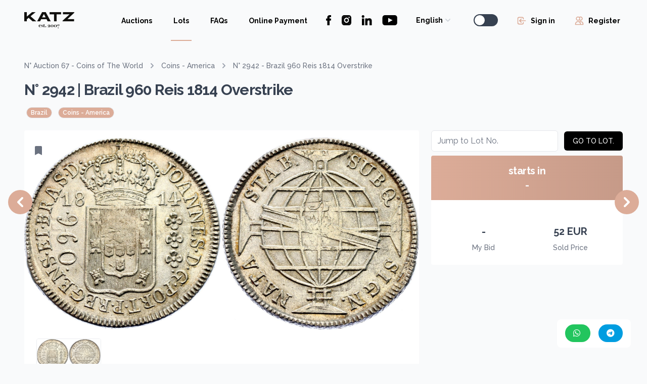

--- FILE ---
content_type: text/html; charset=utf-8
request_url: https://katzauction.com/lot/207442
body_size: 17110
content:
<!DOCTYPE html>
<html lang="en" dir="ltr">

<head>
  <meta charset="utf-8">


  <meta name="viewport" content="width=device-width, initial-scale=1, shrink-to-fit=no">
  <meta name="description"
    content="Coins, banknotes, medals, orders, watches and other collectables! Thousands of interesting items from all over the world every month!">
  <!-- <meta name="facebook-domain-verification" content="anob3c3hviq7fngtzww8hfva37s97j" /> -->

  <title> Brazil 960 Reis 1814 Overstrike  | Katz Auction</title>
<meta property="og:type" content="website" />
<meta property="og:title" content="Brazil 960 Reis 1814 Overstrike | Katz Auction" />
<meta property="og:description"
  content="Coins, banknotes, medals, orders, watches and other collectables! Thousands of interesting items from all over the world every month!" />
<meta property="og:url" content="http://katzauction.com/lot/207442" />
<meta property="og:site_name" content="Katz Auction" />
<meta property="og:image" content=" https://katzauction.b-cdn.net/imgs/67/66p_an1.jpg " />

  <!-- Favicon -->
  <link rel="shortcut icon" href="/static/imgs/katz.ico">

  <!-- CSS -->
  <link rel="stylesheet" type="text/css" href="/static/css/style.css?v=4">
  <link rel="stylesheet" type="text/css" href="/static/css/tailwind.css?v=5">
  <!-- <link rel="stylesheet" type="text/css" href="https://cdnjs.cloudflare.com/ajax/libs/tippy.js/2.5.4/tippy.css" /> -->

<link rel="stylesheet" type="text/css" href="/static/css/keen-slider.min.css">
<link rel="stylesheet" type="text/css" media="screen"
  href="https://cdnjs.cloudflare.com/ajax/libs/fancybox/3.3.4/jquery.fancybox.css" />

  <!-- JS -->
  <script src="https://cdn.jsdelivr.net/npm/@ryangjchandler/alpine-tooltip@0.x.x/dist/cdn.min.js"></script>
  <script src="/static/js/clipboard.js"></script>
  <script defer src="/static/js/alpine.js"></script>
  <script src="/static/js/utils.js?ver=2"></script>

  <!-- Vue.js Test -->
  <!-- <script src="https://cdn.jsdelivr.net/npm/vue@2.7.10/dist/vue.js"></script> -->

  <!-- Axios -->
  <script src="https://cdnjs.cloudflare.com/ajax/libs/axios/1.1.3/axios.js"></script>


<script src="/static/js/luxon.js"></script>
<script src="/static/js/keen-slider.js"></script>
<script src="https://code.jquery.com/jquery-3.6.0.js" integrity="sha256-H+K7U5CnXl1h5ywQfKtSj8PCmoN9aaq30gDh27Xc0jk="
  crossorigin="anonymous"></script>
<script src="https://cdnjs.cloudflare.com/ajax/libs/fancybox/3.3.4/jquery.fancybox.js"></script>

  <!-- Fonts -->
  <link rel="preconnect" href="https://fonts.googleapis.com">
  <link rel="preconnect" href="https://fonts.gstatic.com" crossorigin>
  <link href="https://fonts.googleapis.com/css2?family=Raleway:wght@100;200;300;400;500;600;700;800;900&display=swap"
    rel="stylesheet">


  <link rel="stylesheet" href="https://cdnjs.cloudflare.com/ajax/libs/font-awesome/6.5.2/css/all.min.css"
    integrity="sha512-SnH5WK+bZxgPHs44uWIX+LLJAJ9/2PkPKZ5QiAj6Ta86w+fsb2TkcmfRyVX3pBnMFcV7oQPJkl9QevSCWr3W6A=="
    crossorigin="anonymous" referrerpolicy="no-referrer" />
  <!-- anti click jack
  <style id="antiClickJack">
    body {
      display: none !important;
    }
  </style>
  <script src="/static/js/anti_click_jack.js"></script>
  -->

</head>

<style>
  .main-bg {
    background-color: #f9fafb;
    /* background-image: url('static/images/hero-bg.png'); */
    background-image: url('static/images/pattern.png');
  }
</style>

<div style="position: fixed; bottom: 1rem; right: 1rem; margin: 1rem; z-index: 50;">
  <div class=" bg-white text-black p-4 rounded-lg shadow-md hidden md:block ">

    <a href="https://wa.me/+420704834433"
      class="h-24 w-24 bg-green-500 hover:bg-green-800 text-white font-bold py-2 px-4 rounded-full mr-4 mb-4 md:mb-0">
      <i class="text-white fab fa-whatsapp"></i>
    </a>
    <a href="https://t.me/+420704834433"
      class="h-24 w-24 bg-blue-500 hover:bg-blue-700 text-white font-bold py-2 px-4 rounded-full mb-4 md:mb-0">
      <i class="text-white fab fa-telegram"></i>
    </a>
  </div>
</div>



<body class="main-bg antialiased" x-data :class="{ 'dark': $store.darkMode.on }">
  <div class="dark:bg-night-800 text-gray-700 dark:text-white">
    <div class="w-full mx-auto px-4 sm:px-8 lg:px-12">
      <div class="min-h-screen flex flex-col justify-between">

<section x-data="notices" @notice.window="add($event.detail)">
  <div class="fixed inset-0 z-50 flex flex-col items-center justify-start px-4 py-6 space-y-2 pointer-events-none sm:p-6 sm:items-end sm:justify-end">
    <template x-for="notice of notices" :key="notice.id">
      <div x-show="visible.includes(notice)" x-cloak  
          @click="remove(notice.id)"
          x-transition:enter       = "transform ease-out duration-300 transition"
          x-transition:enter-start = "translate-y-2 opacity-0 sm:translate-y-0 sm:translate-x-2"
          x-transition:enter-end   = "translate-y-0 opacity-100 sm:translate-x-0"
          x-transition:leave       = "transition ease-in duration-50"
          x-transition:leave-start = "opacity-100"
          x-transition:leave-end   = "opacity-0"
          role                     = "notification"
          class="w-full max-w-sm overflow-hidden rounded-lg shadow-lg pointer-events-auto ring-1 ring-black ring-opacity-5"
          :class="{ 'bg-green-100'  : notice.status === 'success', 
                    'bg-yellow-100' : notice.status === 'warning',
                    'bg-red-100'    : notice.status === 'error' }">
        <div class="p-4">
          <div class="flex items-start">
            <div class="flex-shrink-0">
              <svg x-show="notice.status === 'success'" class="w-6 h-6 text-green-500" fill="none" stroke="currentColor"  viewBox="0 0 24 24" xmlns="http://www.w3.org/2000/svg"><path stroke-linecap="round" stroke-linejoin="round" stroke-width="2" d="M9 12l2 2 4-4m6 2a9 9 0 11-18 0 9 9 0 0118 0z"></path></svg>
              <svg x-show="notice.status === 'warning'" class="w-6 h-6 text-yellow-500" fill="none" stroke="currentColor" viewBox="0 0 24 24" xmlns="http://www.w3.org/2000/svg"><path stroke-linecap="round" stroke-linejoin="round" stroke-width="2" d="M12 8v4m0 4h.01M21 12a9 9 0 11-18 0 9 9 0 0118 0z"></path></svg>
              <svg x-show="notice.status === 'error'" class="w-6 h-6 text-red-500" fill="none" stroke="currentColor"      viewBox="0 0 24 24" xmlns="http://www.w3.org/2000/svg"><path stroke-linecap="round" stroke-linejoin="round" stroke-width="2" d="M10 14l2-2m0 0l2-2m-2 2l-2-2m2 2l2 2m7-2a9 9 0 11-18 0 9 9 0 0118 0z"></path></svg>
            </div>
            <div class="ml-3 w-0 flex-1 pt-0.5">
              <p x-show="notice.status === 'success'" class="text-sm font-medium text-gray-900">Success!</p>
              <p x-show="notice.status === 'warning'" class="text-sm font-medium text-gray-900">Warning!</p>
              <p x-show="notice.status === 'error'" class="text-sm font-medium text-gray-900">Error!</p>
              <p x-text="notice.text" class="mt-1 text-sm text-gray-500"></p>
            </div>
            <div class="flex flex-shrink-0 ml-4">
              <button @click="show = false; setTimeout(() => show = true, 1000)" class="inline-flex text-gray-400 rounded-md hover:text-gray-500 focus:outline-none focus:ring-2 focus:ring-offset-2 focus:ring-yellow-500">
                <svg class="w-6 h-6" fill="currentColor" viewBox="0 0 20 20" xmlns="http://www.w3.org/2000/svg"><path fill-rule="evenodd" d="M4.293 4.293a1 1 0 011.414 0L10 8.586l4.293-4.293a1 1 0 111.414 1.414L11.414 10l4.293 4.293a1 1 0 01-1.414 1.414L10 11.414l-4.293 4.293a1 1 0 01-1.414-1.414L8.586 10 4.293 5.707a1 1 0 010-1.414z" clip-rule="evenodd"></path></svg>
              </button>
            </div>
          </div>
        </div>
      
      </div>
    </template>
  </div>
</section>

<script>

  document.addEventListener('alpine:initializing', () => {
    Alpine.data('notices', () => ({

      notices: [],
      visible: [],

      add(notice) {
        if (this.visible.length > 2) {this.visible.shift()}
        notice.id = Date.now()
        this.notices.push(notice)
        this.fire(notice.id)
      },

      fire(id) {
        this.visible.push(this.notices.find((notice) => notice.id == id));
        const timeShown = 2000 * this.visible.length;
        setTimeout(() => {
          this.remove(id);
        }, timeShown);
      },

      remove(id) {
        const notice = this.visible.find((notice) => notice.id == id);
        const index  = this.visible.indexOf(notice);
        this.visible.splice(index, 1);
      }

    }))
  })


</script>

<!-- Main -->
<main x-data="main" class="flex-grow relative">

  <!-- Loader -->
<div x-show="isLoading" x-cloak class="w-full h-full fixed block top-0 left-0 z-30">
  <div class="w-full fixed top-0 left-0 h-2 over-x-hidden relative"
    x-transition:enter="ease-in-out duration-150" 
    x-transition:enter-start="opacity-0" 
    x-transition:enter-end="opacity-100">
    <div class="w-full absolute bg-yellow-300 dark:bg-yellow-300 bg-opacity-100 dark:bg-opacity-100 h-1.5"></div>
    <div class="absolute bg-yellow-700 dark:bg-yellow-500 h-1.5 inc"></div>
    <div class="absolute bg-yellow-700 dark:bg-yellow-500 h-1.5 dec"></div>
  </div>
</div>

<style media="screen">
  .inc{
    animation: increase 2s infinite;
  }

  .dec{
    animation: decrease 2s 0.5s infinite;
  }

  @keyframes increase {
    from { left: -5%; width: 5%; }
    to { left: 130%; width: 100%;}
  }
  @keyframes decrease {
    from { left: -80%; width: 80%; }
    to { left: 110%; width: 10%;}
  }
</style>
  <!-- Navbar -->



<nav x-data="{ open: false }" class="bg-transparent">

  <!-- Desktop -->
  <div class="flex justify-between h-20">

    <!-- logo -->
    <div class="flex-shrink-0 flex items-center">
      <a href="/">
        <img x-show="!$store.darkMode.on" x-cloak class="block w-auto h-8"
          src="/static/imgs/logo_dark.png" alt="Katz Auction">
        <img x-show="$store.darkMode.on" x-cloak class="block w-auto h-8"
          src="/static/imgs/logo_light.png" alt="Katz Auction Dark Mode">
      </a>
    </div>

    <!-- Items -->
    <div class="hidden space-x-3 lg:flex ml-6">
      <div class="-my-px flex space-x-8">



        <a href="/auctions"
          class="border-transparent text-gray-500 dark:text-gray-300 hover:border-gray-300 hover:text-gray-700
inline-flex items-center px-1 pt-1 border-b-2 text-sm font-bold text-black dark:text-white">
          <button type="button"
            class="inline-flex items-center text-sm font-bold text-black dark:text-white border border-transparent focus:outline-none">Auctions
          </button>
        </a>

        <!--
        <a href="/archive"
          class="border-transparent text-gray-500 dark:text-gray-300 hover:border-gray-300 hover:text-gray-700
inline-flex items-center px-1 pt-1 border-b-2 text-sm font-bold text-black dark:text-white">
          <button type="button"
            class="inline-flex items-center text-sm font-bold text-black dark:text-white border border-transparent focus:outline-none">Archive
          </button>
        </a>
        -->

        <a href="/lots"
          class="border-yellow-500 text-gray-700 dark:text-white inline-flex items-center px-1 pt-1 border-b-2
text-sm font-bold text-black dark:text-white">
          <button type="button"
            class="inline-flex items-center text-sm font-bold text-black dark:text-white border border-transparent focus:outline-none">Lots
          </button>
        </a>

        <a href="/faq"
          class="border-transparent text-gray-500 dark:text-gray-300 hover:border-gray-300 hover:text-gray-700
inline-flex items-center px-1 pt-1 border-b-2 text-sm font-bold text-black dark:text-white">
          <button type="button"
            class="inline-flex items-center text-sm font-bold text-black dark:text-white border border-transparent focus:outline-none">FAQs
          </button>
        </a>

        <a href="/payment"
          class="border-transparent text-gray-500 dark:text-gray-300 hover:border-gray-300 hover:text-gray-700
inline-flex items-center px-1 pt-1 border-b-2 text-sm font-bold text-black dark:text-white">
          <button type="button"
            class="inline-flex items-center text-sm font-bold text-black dark:text-white border border-transparent focus:outline-none">Online Payment
          </button>
        </a>

        <!-- <a href="/payment_crypto"
          class="border-transparent text-gray-500 dark:text-gray-300 hover:border-gray-300 hover:text-gray-700
inline-flex items-center px-1 pt-1 border-b-2 text-sm font-bold text-black dark:text-white">
          <button type="button"
            class="inline-flex items-center text-sm font-bold text-black dark:text-white border border-transparent focus:outline-none">Crypto Payment 
          </button>
        </a> -->

        <div class="inline-flex items-center">
          <div class="items-center space-x-5 hidden xl:flex">
            <!-- facebook -->
            <a href="https://www.facebook.com/katzauction/"
              class="text-black hover:text-primary transition dark:text-white dark:hover:text-primary">
              <svg class="fill-current" width="11" height="20" viewBox="0 0 11 20" xmlns="http://www.w3.org/2000/svg">
                <path
                  d="M0.322581 10.652H2.5149V19.6774C2.5149 19.8556 2.65929 20 2.83748 20H6.55464C6.73284 20 6.87722 19.8556 6.87722 19.6774V10.6945H9.39748C9.56135 10.6945 9.69922 10.5715 9.71793 10.4088L10.1007 7.08606C10.1112 6.99465 10.0823 6.9031 10.0211 6.83452C9.95987 6.76587 9.87226 6.72658 9.78032 6.72658H6.87735V4.64374C6.87735 4.01587 7.21542 3.69748 7.88226 3.69748C7.97729 3.69748 9.78032 3.69748 9.78032 3.69748C9.95852 3.69748 10.1029 3.55303 10.1029 3.3749V0.324968C10.1029 0.146774 9.95852 0.0023871 9.78032 0.0023871H7.16452C7.14606 0.00148387 7.1051 0 7.04471 0C6.59084 0 5.01322 0.0890967 3.76703 1.23555C2.38626 2.506 2.57819 4.02716 2.62406 4.2909V6.72652H0.322581C0.144387 6.72652 0 6.8709 0 7.0491V10.3294C0 10.5075 0.144387 10.652 0.322581 10.652Z">
                </path>
              </svg>
            </a>

            <!-- instagram -->
            <a href="https://www.instagram.com/katzauction/?hl=en"
              class="text-black hover:text-primary transition dark:text-white dark:hover:text-primary">
              <svg class="fill-current" width="19" height="20" viewBox="0 0 19 20" xmlns="http://www.w3.org/2000/svg">
                <path fill-rule="evenodd" clip-rule="evenodd"
                  d="M18.9587 14.9549C18.9587 17.737 16.825 20 14.2019 20H4.85839C2.23524 20 0.101562 17.737 0.101562 14.9549V5.04512C0.101562 2.26299 2.23524 0 4.85839 0H14.2019C16.825 0 18.9587 2.26299 18.9587 5.04512V14.9549ZM4.85839 2.17635H14.2019C15.6932 2.17635 16.9067 3.46339 16.9067 5.04512V14.9549C16.9067 16.5366 15.6932 17.8236 14.2019 17.8236H4.85839C3.36705 17.8236 2.15355 16.5366 2.15355 14.9549V5.04512C2.15355 3.46339 3.36705 2.17635 4.85839 2.17635Z">
                </path>
                <path fill-rule="evenodd" clip-rule="evenodd"
                  d="M14.2019 2.17635H4.85839C3.36705 2.17635 2.15355 3.46339 2.15355 5.04512V14.9549C2.15355 16.5366 3.36705 17.8236 4.85839 17.8236H14.2019C15.6932 17.8236 16.9067 16.5366 16.9067 14.9549V5.04512C16.9067 3.46339 15.6932 2.17635 14.2019 2.17635ZM4.67337 9.99967C4.67337 12.8402 6.85221 15.1511 9.52982 15.1511C12.2081 15.1511 14.3869 12.8402 14.3869 9.99967C14.3869 7.15978 12.2081 4.84888 9.52982 4.84888C6.85221 4.84888 4.67337 7.15978 4.67337 9.99967ZM13.3937 4.6953C13.3937 5.36737 13.9092 5.91409 14.5428 5.91409C15.1765 5.91409 15.692 5.36737 15.692 4.6953C15.692 4.02323 15.1765 3.47652 14.5428 3.47652C13.9092 3.47652 13.3937 4.02323 13.3937 4.6953Z">
                </path>
                <path
                  d="M9.52982 7.02589C7.98403 7.02589 6.72536 8.36019 6.72536 9.99967C6.72536 11.6398 7.98403 12.9748 9.52982 12.9748C11.0762 12.9748 12.3343 11.6398 12.3343 9.99967C12.3343 8.36019 11.0762 7.02589 9.52982 7.02589Z">
                </path>
              </svg>
            </a>


            <!-- linkedin -->

            <a href="https://www.linkedin.com/company/katzauction/"
              class="text-black hover:text-primary transition dark:text-white dark:hover:text-primary">
              <svg class="fill-current" width="21" height="20" viewBox="0 0 21 20" xmlns="http://www.w3.org/2000/svg">
                <path
                  d="M5.23002 6.42627H1.20611C1.02752 6.42627 0.882812 6.57104 0.882812 6.74956V19.6767C0.882812 19.8553 1.02752 20 1.20611 20H5.23002C5.40861 20 5.55332 19.8553 5.55332 19.6767V6.74956C5.55332 6.57104 5.40861 6.42627 5.23002 6.42627Z">
                </path>
                <path
                  d="M3.22169 0C1.75755 0 0.566406 1.18985 0.566406 2.65237C0.566406 4.11554 1.75755 5.30584 3.22169 5.30584C4.68466 5.30584 5.87484 4.11547 5.87484 2.65237C5.8749 1.18985 4.68466 0 3.22169 0Z">
                </path>
                <path
                  d="M15.4654 6.10449C13.8492 6.10449 12.6545 6.79925 11.9299 7.58867V6.74908C11.9299 6.57055 11.7852 6.42578 11.6066 6.42578H7.75298C7.57439 6.42578 7.42969 6.57055 7.42969 6.74908V19.6762C7.42969 19.8548 7.57439 19.9995 7.75298 19.9995H11.7681C11.9467 19.9995 12.0914 19.8548 12.0914 19.6762V13.2803C12.0914 11.125 12.6768 10.2853 14.1792 10.2853C15.8155 10.2853 15.9455 11.6314 15.9455 13.3912V19.6763C15.9455 19.8549 16.0902 19.9996 16.2688 19.9996H20.2854C20.464 19.9996 20.6087 19.8549 20.6087 19.6763V12.5855C20.6087 9.38069 19.9976 6.10449 15.4654 6.10449Z">
                </path>
              </svg>
            </a>


            <!-- youtube -->
            <a href="https://www.youtube.com/channel/UC0yrdDtSTj63KL7Vlg6v0kQ"
              class="text-black hover:text-primary transition dark:text-white dark:hover:text-primary">
              <svg class="fill-current" width="30" height="20" viewBox="0 0 30 20" xmlns="http://www.w3.org/2000/svg">
                <path
                  d="M24.8361 0H5.54121H5.54153C4.23223 0 2.97678 0.514944 2.05122 1.43198C1.12534 2.34873 0.605469 3.59222 0.605469 4.88905V15.1113V15.111C0.605469 16.4078 1.12536 17.6513 2.05122 18.568C2.97678 19.4851 4.23223 20 5.54153 20H24.8364H24.8361C26.1454 20 27.4008 19.4851 28.3264 18.568C29.2523 17.6513 29.7721 16.4078 29.7721 15.111V4.88874V4.88905C29.7721 3.59222 29.2522 2.34873 28.3264 1.43198C27.4008 0.51492 26.1454 0 24.8361 0ZM16.4226 12.2222L12.0478 14.4444V5.55555L20.7978 10L16.4226 12.2222Z">
                </path>
              </svg>
            </a>
          </div>
        </div>

        <!-- Languages -->
        <div class="inline-flex items-center px-1">
          <div class="sm:flex sm:items-center">
            <div @click.away="open_language = false"
              class="relative border-transparent text-gray-500 dark:text-white hover:text-gray-700"
              x-data="{ open_language: false }">
              <button @click="open_language = !open_language"
                class="inline-flex items-center text-sm font-bold text-black dark:text-white border border-transparent focus:outline-none"
                aria-haspopup="true" x-bind:aria-expanded="open_language">
                <span class="inline-block relative">English</span>
                <svg class="w-5 h-5 text-gray-300" fill="currentColor" viewBox="0 0 20 20"
                  xmlns="http://www.w3.org/2000/svg">
                  <path fill-rule="evenodd"
                    d="M5.293 7.293a1 1 0 011.414 0L10 10.586l3.293-3.293a1 1 0 111.414 1.414l-4 4a1 1 0 01-1.414 0l-4-4a1 1 0 010-1.414z"
                    clip-rule="evenodd"></path>
                </svg>
              </button>
              <div x-show="open_language" x-cloak x-transition
                class="absolute right-0 z-20 w-48 py-1 mt-2 origin-top-right bg-white dark:bg-night-800 border border-gray-900 dark:border-night-700 rounded-md shadow-lg ring-1 ring-black ring-opacity-5"
                role="menu" aria-orientation="vertical" aria-labelledby="user-menu" style="display: none;">
                <a href="/change_language/en"
                  class="block px-4 py-2 text-sm hover:bg-gray-100 dark:hover:bg-night-900" role="menuitem">English</a>
                <a href="/change_language/de"
                  class="block px-4 py-2 text-sm hover:bg-gray-100 dark:hover:bg-night-900" role="menuitem">Deutsch</a>
                <a href="/change_language/cs"
                  class="block px-4 py-2 text-sm hover:bg-gray-100 dark:hover:bg-night-900" role="menuitem">Čeština</a>
                <a href="/change_language/ru"
                  class="block px-4 py-2 text-sm hover:bg-gray-100 dark:hover:bg-night-900" role="menuitem">Русский</a>
              </div>
            </div>
          </div>
        </div>


        <!-- Dark Mode -->
        <div class="inline-flex items-center px-1">
          <button type="button" role="switch"
            class="relative inline-flex flex-shrink-0 h-6 w-12 border-2 border-transparent rounded-full cursor-pointer transition-colors ease-in-out duration-200 focus:outline-none focus:ring-2 focus:ring-offset-2 focus:ring-gray-800 dark:focus:ring-gray-200"
            @click="$store.darkMode.toggle()"
            :class="{ 'bg-gray-300': $store.darkMode.on, 'bg-gray-700': !$store.darkMode.on }" aria-checked="false"
            :aria-checked="$store.darkMode.on.toString()" x-state:on="Enabled" x-state:off="Not Enabled">

            <span
              class="pointer-events-none relative inline-block h-5 w-5 rounded-full bg-white shadow transform ring-0 transition ease-in-out duration-200 translate-x-0"
              :class="{ 'translate-x-6': $store.darkMode.on, 'translate-x-0': !$store.darkMode.on }"
              x-state:on="Enabled" x-state:off="Not Enabled">

              <span aria-hidden="true" class="absolute inset-0 h-full w-full flex items-center justify-center transition-opacity opacity-100  text-yellow-400 ease-in duration-200
                
                "
                :class="{ 'opacity-0 ease-out duration-100': $store.darkMode.on, 'opacity-100 ease-in duration-200': !$store.darkMode.on }"
                x-state:on="Enabled" x-state:off="Not Enabled">
                <svg class="w-30 h-30 text-yellow-400" fill="currentColor" viewBox="0 0 20 20"
                  xmlns="http://www.w3.org/2000/svg">
                  <path d="M17.293 13.293A8 8 0 016.707 2.707a8.001 8.001 0 1010.586 10.586z"></path>
                </svg>
              </span>

              <span aria-hidden="true"
                class="absolute inset-0 h-full w-full flex items-center justify-center transition-opacity opacity-0 ease-out duration-100"
                :class="{ 'opacity-100 ease-in duration-200': $store.darkMode.on, 'opacity-0 ease-out duration-100': !$store.darkMode.on }"
                x-state:on="Enabled" x-state:off="Not Enabled">
                <svg class="w-30 h-30 text-gray-500" fill="currentColor" viewBox="0 0 20 20"
                  xmlns="http://www.w3.org/2000/svg">
                  <path fill-rule="evenodd"
                    d="M10 2a1 1 0 011 1v1a1 1 0 11-2 0V3a1 1 0 011-1zm4 8a4 4 0 11-8 0 4 4 0 018 0zm-.464 4.95l.707.707a1 1 0 001.414-1.414l-.707-.707a1 1 0 00-1.414 1.414zm2.12-10.607a1 1 0 010 1.414l-.706.707a1 1 0 11-1.414-1.414l.707-.707a1 1 0 011.414 0zM17 11a1 1 0 100-2h-1a1 1 0 100 2h1zm-7 4a1 1 0 011 1v1a1 1 0 11-2 0v-1a1 1 0 011-1zM5.05 6.464A1 1 0 106.465 5.05l-.708-.707a1 1 0 00-1.414 1.414l.707.707zm1.414 8.486l-.707.707a1 1 0 01-1.414-1.414l.707-.707a1 1 0 011.414 1.414zM4 11a1 1 0 100-2H3a1 1 0 000 2h1z"
                    clip-rule="evenodd"></path>
                </svg>
              </span>
            </span>
          </button>
        </div>




        <!-- Sign In -->
        <a href="/signin"
          class="border-transparent text-gray-500 dark:text-gray-300 hover:border-gray-300 hover:text-gray-700
inline-flex items-center px-1 pt-1 border-b-2 text-sm font-bold text-black dark:text-white">
          <button type="button"
            class="inline-flex items-center text-sm font-bold text-black dark:text-white border border-transparent focus:outline-none">
            <svg class="w-5 h-5 mr-2 -ml-1 text-yellow-500" xmlns="http://www.w3.org/2000/svg" class="h-6 w-6"
              fill="none" viewBox="0 0 24 24" stroke="currentColor">
              <path stroke-linecap="round" stroke-linejoin="round" stroke-width="2"
                d="M11 16l-4-4m0 0l4-4m-4 4h14m-5 4v1a3 3 0 01-3 3H6a3 3 0 01-3-3V7a3 3 0 013-3h7a3 3 0 013 3v1" />
            </svg>
            Sign in
          </button>
        </a>

        <!-- Sign Up -->
        <a href="/sign_up"
          class="border-transparent text-gray-500 dark:text-gray-300 hover:border-gray-300 hover:text-gray-700
inline-flex items-center px-1 pt-1 border-b-2 text-sm font-bold text-black dark:text-white">
          <button type="button"
            class="inline-flex items-center text-sm font-bold text-black dark:text-white border border-transparent focus:outline-none">
            <svg class="w-5 h-5 mr-2 -ml-1 text-yellow-500" fill="none" stroke="currentColor" viewBox="0 0 24 24"
              xmlns="http://www.w3.org/2000/svg">
              <path stroke-linecap="round" stroke-linejoin="round" stroke-width="2"
                d="M12 4.354a4 4 0 110 5.292M15 21H3v-1a6 6 0 0112 0v1zm0 0h6v-1a6 6 0 00-9-5.197M13 7a4 4 0 11-8 0 4 4 0 018 0z">
              </path>
            </svg>
            Register
          </button>
        </a>


      </div>
    </div>

    <!-- Mobile Button -->
    <div class="flex items-center -mr-2 lg:hidden">
      <button @click="open = !open"
        class="inline-flex items-center justify-center p-2 text-gray-300 bg-white dark:bg-night-900 hover:text-gray-500 hover:bg-gray-100 rounded-md focus:outline-none focus:ring-2 focus:ring-offset-2 focus:ring-yellow-500"
        x-bind:aria-expanded="open" aria-expanded="true">
        <svg x-state:on="Menu open" x-state:off="Menu closed" :class="{ 'hidden': open, 'block': !open }"
          class="hidden w-6 h-6" xmlns="http://www.w3.org/2000/svg" fill="none" viewbox="0 0 24 24"
          stroke="currentColor" aria-hidden="true">
          <path stroke-linecap="round" stroke-linejoin="round" stroke-width="2" d="M4 6h16M4 12h16M4 18h16"></path>
        </svg>
        <svg x-state:on="Menu open" x-state:off="Menu closed" :class="{ 'hidden': !open, 'block': open }"
          class="block w-6 h-6" xmlns="http://www.w3.org/2000/svg" fill="none" viewbox="0 0 24 24" stroke="currentColor"
          aria-hidden="true">
          <path stroke-linecap="round" stroke-linejoin="round" stroke-width="2" d="M6 18L18 6M6 6l12 12"></path>
        </svg>
      </button>
    </div>

  </div>

  <!-- Mobile -->
  <div x-description="Mobile menu, toggle classes based on menu state." x-state:on="Open" x-state:off="closed"
    :class="{ 'block shadow rounded': open, 'hidden': !open }" class="bg-white dark:bg-night-800 block lg:hidden">

    <!-- Items -->
    <div class="pt-2 pb-3 space-y-1">




      <a href="/auctions"
        class="border-transparent text-gray-500 dark:text-gray-300 hover:bg-gray-100 dark:hover:bg-night-900
hover:border-gray-300 dark:hover:border-night-700 block pl-3 pr-4 py-2 border-l-4 text-base
font-bold text-black dark:text-white">
        <button type="button"
          class="inline-flex items-center text-sm font-bold text-black dark:text-white border border-transparent focus:outline-none">Auctions</button>
      </a>


      <a href="/lots"
        class="bg-gray-100 dark:bg-night-900 border-yellow-500 text-gray-700 dark:text-white block pl-3 pr-4
py-2 border-l-4 text-base font-bold text-black dark:text-white">
        <button type="button"
          class="inline-flex items-center text-sm font-bold text-black dark:text-white border border-transparent focus:outline-none">Lots</button>
      </a>

      <a href="/faq"
        class="border-transparent text-gray-500 dark:text-gray-300 hover:bg-gray-100 dark:hover:bg-night-900
hover:border-gray-300 dark:hover:border-night-700 block pl-3 pr-4 py-2 border-l-4 text-base
font-bold text-black dark:text-white">
        <button type="button"
          class="inline-flex items-center text-sm font-bold text-black dark:text-white border border-transparent focus:outline-none">FAQs</button>
      </a>

    </div>

    <!-- Profile -->
    <div class="pt-4 pb-3 border-t border-gray-900">
      <!-- Sign In -->
      <a href="/signin" class="border-transparent text-gray-500 dark:text-gray-300 hover:bg-gray-100 dark:hover:bg-night-900
hover:border-gray-300 dark:hover:border-night-700 block pl-3 pr-4 py-2 border-l-4 text-base
font-bold text-black dark:text-white">
        <button type="button"
          class="inline-flex items-center text-sm font-bold text-black dark:text-white border border-transparent focus:outline-none">
          <svg class="w-5 h-5 mr-2 -ml-1 text-yellow-500" xmlns="http://www.w3.org/2000/svg" class="h-6 w-6"
            fill="none" viewBox="0 0 24 24" stroke="currentColor">
            <path stroke-linecap="round" stroke-linejoin="round" stroke-width="2"
              d="M11 16l-4-4m0 0l4-4m-4 4h14m-5 4v1a3 3 0 01-3 3H6a3 3 0 01-3-3V7a3 3 0 013-3h7a3 3 0 013 3v1" />
          </svg>
          Sign in
        </button>
      </a>

      <!-- Sign Up -->
      <a href="/sign_up" class="border-transparent text-gray-500 dark:text-gray-300 hover:bg-gray-100 dark:hover:bg-night-900
hover:border-gray-300 dark:hover:border-night-700 block pl-3 pr-4 py-2 border-l-4 text-base
font-bold text-black dark:text-white">
        <button type="button"
          class="inline-flex items-center text-sm font-bold text-black dark:text-white border border-transparent focus:outline-none">
          <svg class="w-5 h-5 mr-2 -ml-1 text-yellow-500" fill="none" stroke="currentColor" viewBox="0 0 24 24"
            xmlns="http://www.w3.org/2000/svg">
            <path stroke-linecap="round" stroke-linejoin="round" stroke-width="2"
              d="M12 4.354a4 4 0 110 5.292M15 21H3v-1a6 6 0 0112 0v1zm0 0h6v-1a6 6 0 00-9-5.197M13 7a4 4 0 11-8 0 4 4 0 018 0z">
            </path>
          </svg>
          Register
        </button>
      </a>
    </div>

    <!-- Languages & Links -->
    <div class="py-4 border-t border-gray-900">
      <div class="flex justify-center">
        <div @click.away="open_language = false"
          class="relative border-transparent text-gray-500 dark:text-white hover:text-gray-700"
          x-data="{ open_language: false }">
          <button @click="open_language = !open_language"
            class="inline-flex items-center text-sm font-bold text-black dark:text-white border border-transparent focus:outline-none"
            aria-haspopup="true" x-bind:aria-expanded="open_language">
            <span class="inline-block relative">English</span>
            <svg class="w-5 h-5 text-gray-300" fill="currentColor" viewBox="0 0 20 20"
              xmlns="http://www.w3.org/2000/svg">
              <path fill-rule="evenodd"
                d="M5.293 7.293a1 1 0 011.414 0L10 10.586l3.293-3.293a1 1 0 111.414 1.414l-4 4a1 1 0 01-1.414 0l-4-4a1 1 0 010-1.414z"
                clip-rule="evenodd"></path>
            </svg>
          </button>
          <div x-show="open_language" x-cloak x-transition
            class="absolute left-0 z-20 w-48 py-1 mt-2 origin-center bg-white dark:bg-night-800 border border-gray-900 dark:border-night-700 rounded-md shadow-lg ring-1 ring-black ring-opacity-5"
            role="menu" aria-orientation="vertical" aria-labelledby="user-menu" style="display: none;">
            <a href="/change_language/en"
              class="block px-4 py-2 text-sm hover:bg-gray-100 dark:hover:bg-night-900" role="menuitem">English</a>
            <a href="/change_language/de"
              class="block px-4 py-2 text-sm hover:bg-gray-100 dark:hover:bg-night-900" role="menuitem">Deutsch</a>
            <a href="/change_language/cs"
              class="block px-4 py-2 text-sm hover:bg-gray-100 dark:hover:bg-night-900" role="menuitem">Čeština</a>
            <a href="/change_language/ru"
              class="block px-4 py-2 text-sm hover:bg-gray-100 dark:hover:bg-night-900" role="menuitem">Русский</a>
          </div>
        </div>
      </div>
    </div>

    <!-- Dark Mode -->
    <div class="py-4 border-t border-gray-900">
      <div class="flex justify-center">
        <button type="button" role="switch"
          class="relative inline-flex flex-shrink-0 h-6 w-12 border-2 border-transparent rounded-full cursor-pointer transition-colors ease-in-out duration-200 focus:outline-none focus:ring-2 focus:ring-offset-2 focus:ring-gray-800 dark:focus:ring-gray-200"
          @click="$store.darkMode.toggle()"
          :class="{ 'bg-gray-300': $store.darkMode.on, 'bg-gray-700': !$store.darkMode.on }" aria-checked="false"
          :aria-checked="$store.darkMode.on.toString()" x-state:on="Enabled" x-state:off="Not Enabled">
          <span class="sr-only">Dark or Light Mode</span>
          <span
            class="pointer-events-none relative inline-block h-5 w-5 rounded-full bg-white shadow transform ring-0 transition ease-in-out duration-200 translate-x-0"
            :class="{ 'translate-x-6': $store.darkMode.on, 'translate-x-0': !$store.darkMode.on }" x-state:on="Enabled"
            x-state:off="Not Enabled">
            <span aria-hidden="true"
              class="absolute inset-0 h-full w-full flex items-center justify-center transition-opacity opacity-100 ease-in duration-200"
              :class="{ 'opacity-0 ease-out duration-100': $store.darkMode.on, 'opacity-100 ease-in duration-200': !$store.darkMode.on }"
              x-state:on="Enabled" x-state:off="Not Enabled">
              <svg class="w-4 h-4 text-gray-500" fill="currentColor" viewBox="0 0 20 20"
                xmlns="http://www.w3.org/2000/svg">
                <path d="M17.293 13.293A8 8 0 016.707 2.707a8.001 8.001 0 1010.586 10.586z"></path>
              </svg>
            </span>
            <span aria-hidden="true"
              class="absolute inset-0 h-full w-full flex items-center justify-center transition-opacity opacity-0 ease-out duration-100"
              :class="{ 'opacity-100 ease-in duration-200': $store.darkMode.on, 'opacity-0 ease-out duration-100': !$store.darkMode.on }"
              x-state:on="Enabled" x-state:off="Not Enabled">
              <svg class="w-4 h-4 text-gray-500" fill="currentColor" viewBox="0 0 20 20"
                xmlns="http://www.w3.org/2000/svg">
                <path fill-rule="evenodd"
                  d="M10 2a1 1 0 011 1v1a1 1 0 11-2 0V3a1 1 0 011-1zm4 8a4 4 0 11-8 0 4 4 0 018 0zm-.464 4.95l.707.707a1 1 0 001.414-1.414l-.707-.707a1 1 0 00-1.414 1.414zm2.12-10.607a1 1 0 010 1.414l-.706.707a1 1 0 11-1.414-1.414l.707-.707a1 1 0 011.414 0zM17 11a1 1 0 100-2h-1a1 1 0 100 2h1zm-7 4a1 1 0 011 1v1a1 1 0 11-2 0v-1a1 1 0 011-1zM5.05 6.464A1 1 0 106.465 5.05l-.708-.707a1 1 0 00-1.414 1.414l.707.707zm1.414 8.486l-.707.707a1 1 0 01-1.414-1.414l.707-.707a1 1 0 011.414 1.414zM4 11a1 1 0 100-2H3a1 1 0 000 2h1z"
                  clip-rule="evenodd"></path>
              </svg>
            </span>
          </span>
        </button>
      </div>
    </div>

  </div>

</nav>
  <!-- Content -->
  <section class="py-10 mx-auto">

    <!-- Banner -->

    <!-- Breadcrumbs -->
    <nav class="flex mb-5" aria-label="Breadcrumb">
      <ol class="flex items-center">
        <li class="mr-2">
          <div class="flex items-center">
            <a href="/lots?auction_id=67"
              class="line-clamp-1 text-sm font-medium text-gray-500 dark:text-gray-300 hover:text-yellow-500 dark:hover:text-yellow-500 transition ease-in-out duration-300"
              aria-current="page">N° Auction 67 - Coins of The World</a>
          </div>
        </li>
        <li class="mr-2">
          <div class="flex items-center">
            <svg class="flex-shrink-0 h-5 w-5 text-gray-400" xmlns="http://www.w3.org/2000/svg" viewBox="0 0 20 20"
              fill="currentColor" aria-hidden="true">
              <path fill-rule="evenodd"
                d="M7.293 14.707a1 1 0 010-1.414L10.586 10 7.293 6.707a1 1 0 011.414-1.414l4 4a1 1 0 010 1.414l-4 4a1 1 0 01-1.414 0z"
                clip-rule="evenodd" />
            </svg>
            <a href="/lots?auction_id=67&to_page=1&categories=34"
              class="line-clamp-1 ml-2 text-sm font-medium text-gray-500 dark:text-gray-300 hover:text-yellow-500 dark:hover:text-yellow-500 transition ease-in-out duration-300"
              aria-current="page">Coins - America</a>
          </div>
        </li>
        <li class="mr-2">
          <div class="flex items-center">
            <svg class="flex-shrink-0 h-5 w-5 text-gray-400" xmlns="http://www.w3.org/2000/svg" viewBox="0 0 20 20"
              fill="currentColor" aria-hidden="true">
              <path fill-rule="evenodd"
                d="M7.293 14.707a1 1 0 010-1.414L10.586 10 7.293 6.707a1 1 0 011.414-1.414l4 4a1 1 0 010 1.414l-4 4a1 1 0 01-1.414 0z"
                clip-rule="evenodd" />
            </svg>
            <a href="/lot/207442"
              class="line-clamp-1 ml-2 text-sm font-medium text-gray-500 dark:text-gray-300 hover:text-yellow-500 dark:hover:text-yellow-500 transition ease-in-out duration-300"
              aria-current="page">N° 2942 - Brazil 960 Reis 1814 Overstrike</a>
          </div>
        </li>
      </ol>
    </nav>

    <!-- Title -->
    <div x-show="object.title" x-cloak class="space-y-3 mb-5">
      <div class="flex items-center space-x-1">
        <h1 x-text="'N° '+ object.lot_number + ' | ' + object.title"
          class="text-2xl sm:text-3xl tracking-tight font-bold"></h1>

        <div class="flex-1">
          <svg x-show="object.certified" xmlns="http://www.w3.org/2000/svg" class="h-5 w-5 text-yellow-500"
            fill="none" viewBox="0 0 24 24" stroke="currentColor" stroke-width="2">
            <path stroke-linecap="round" stroke-linejoin="round"
              d="M9 12l2 2 4-4M7.835 4.697a3.42 3.42 0 001.946-.806 3.42 3.42 0 014.438 0 3.42 3.42 0 001.946.806 3.42 3.42 0 013.138 3.138 3.42 3.42 0 00.806 1.946 3.42 3.42 0 010 4.438 3.42 3.42 0 00-.806 1.946 3.42 3.42 0 01-3.138 3.138 3.42 3.42 0 00-1.946.806 3.42 3.42 0 01-4.438 0 3.42 3.42 0 00-1.946-.806 3.42 3.42 0 01-3.138-3.138 3.42 3.42 0 00-.806-1.946 3.42 3.42 0 010-4.438 3.42 3.42 0 00.806-1.946 3.42 3.42 0 013.138-3.138z" />
          </svg>
        </div>
      </div>
      <div>
        <a href="/lots?auction_id=67&to_page=1&country=BR"
          x-text="object.country"
          class="inline-flex px-2 m-1 text-xs font-semibold border text-white bg-yellow-100 leading-5 rounded-full"></a>
        <a href="/lots?auction_id=67&to_page=1&categories=34"
          x-text="object.category"
          class="inline-flex px-2 m-1 text-xs font-semibold border text-white bg-yellow-100 leading-5 rounded-full"></a>
      </div>
    </div>

    <!-- Content -->
    <div class="grid grid-cols-12 gap-6">

      <!-- Left -->
      <div class="col-span-12 lg:col-span-6 xl:col-span-8">
        <div class="w-full bg-white dark:bg-night-900 rounded overflow-hidden space-y-6">

          <!-- Slider -->
          <div class="bg-white py-3">
            <div class="h-full keen-slider-wrapper">

              <!-- Images -->
              <div class="keen-slider flex overflow-hidden relative select-none">

                <!-- Images -->
                <template x-if="object.images?.length">
                  <template x-for="file in object.images" :key="file.file_key">
                    <div
                      class="keen-slider__slide relative h-96 md:min-h-full w-full overflow-hidden flex items-center justify-center">
                      <div class="h-full cursor-pointer" :href="file.file_path" :data-fancybox="object.id"
                        :data-caption="object.lot_number +' - '+ object.title">
                        <img class="h-full object-contain" :src="file.file_path"
                          :alt="object.lot_number +' - '+ object.title" />
                      </div>
                    </div>
                  </template>
                </template>

                <!-- Video -->
                <template x-if="object.video">
                  <div
                    class="keen-slider__slide relative h-96 md:min-h-full w-full overflow-hidden flex items-center justify-center">
                    <iframe width="100%" height="100%" :src="object.video" frameborder="0"
                      allow="accelerometer; autoplay; clipboard-write; encrypted-media; gyroscope; picture-in-picture"
                      allowfullscreen></iframe>
                  </div>
                </template>

                <!-- Placeholder -->
                <template x-if="!object.images?.length && !object.video">
                  <div
                    class="keen-slider__slide relative h-96 md:min-h-full w-full overflow-hidden flex items-center justify-center">
                    <img class="keen-slider__image w-full h-full object-center object-cover overflow-hidden"
                      src="/static/imgs/no_img.png">
                  </div>
                </template>

                <!-- Favorite Button -->
                <div type="button" class="p-4 text-gray-500 cursor-pointer"
                  :class="{ 'text-yellow-500 fill-current': object.context?.favorited }" @click="addToFavorite()">
                  <svg x-ref='bookmark'
                    class="w-6 h-6 z-10 absolute top-0 left-0 m-4 transition ease-in-out duration-300"
                    fill="currentColor" viewBox="0 0 24 24" xmlns="http://www.w3.org/2000/svg">
                    <path d="M5 5a2 2 0 012-2h10a2 2 0 012 2v16l-7-3.5L5 21V5z"></path>
                  </svg>
                  <svg x-ref='favLoader' x-transition:enter="ease-in-out duration-150"
                    x-transition:enter-start="opacity-0" x-transition:enter-end="opacity-100"
                    class="hidden w-6 h-6 z-10 absolute top-0 left-0 m-4 transition ease-in-out duration-300 text-yellow-500 animate-spin"
                    xmlns="http://www.w3.org/2000/svg" fill="none" viewBox="0 0 24 24">
                    <circle class="opacity-25" cx="12" cy="12" r="10" stroke="currentColor" stroke-width="4"></circle>
                    <path class="opacity-75" fill="currentColor"
                      d="M4 12a8 8 0 018-8V0C5.373 0 0 5.373 0 12h4zm2 5.291A7.962 7.962 0 014 12H0c0 3.042 1.135 5.824 3 7.938l3-2.647z">
                    </path>
                  </svg>
                </div>

                <!-- Buttons -->
                <div
                  class="cursor-pointer arrow arrow--left absolute top-1/2 left-0 z-10 p-2 block text-white bg-opacity-100 bg-yellow-500 rounded-r hover:bg-opacity-50 transition ease-in-out duration-150 focus:outline-none"
                  aria-label="left">
                  <svg class="w-6 h-6" fill="currentColor" viewBox="0 0 20 20" xmlns="http://www.w3.org/2000/svg">
                    <path fill-rule="evenodd"
                      d="M12.707 5.293a1 1 0 010 1.414L9.414 10l3.293 3.293a1 1 0 01-1.414 1.414l-4-4a1 1 0 010-1.414l4-4a1 1 0 011.414 0z"
                      clip-rule="evenodd"></path>
                  </svg>
                </div>

                <div
                  class="cursor-pointer arrow arrow--right absolute top-1/2 right-0 z-10 p-2 block text-white bg-opacity-100 bg-yellow-500 rounded-l hover:bg-opacity-50 transition ease-in-out duration-150 focus:outline-none"
                  aria-label="right">
                  <svg class="w-6 h-6" fill="currentColor" viewBox="0 0 20 20" xmlns="http://www.w3.org/2000/svg">
                    <path fill-rule="evenodd"
                      d="M7.293 14.707a1 1 0 010-1.414L10.586 10 7.293 6.707a1 1 0 011.414-1.414l4 4a1 1 0 010 1.414l-4 4a1 1 0 01-1.414 0z"
                      clip-rule="evenodd"></path>
                  </svg>
                </div>

              </div>

              <!-- Dots -->
              <div id="dots" class="mt-4 px-4 space-x-2 flex items-center w-full overflow-auto">
                <template x-if="object.images?.length">
                  <template x-for="file in object.images" :key="file.file_key">
                    <img
                      class="w-32 object-contain keen-slider__dot cursor-pointer opacity-75 hover:opacity-100 rounded"
                      :src="file.file_path" :alt="object.lot_number +' - '+ object.title" />
                  </template>
                </template>
              </div>

            </div>
          </div>

          <!-- Description -->
          <div class="space-y-2 px-4 pb-4">
            <p class="text-xl font-bold">Description</p>
            <article x-text="object.description" class="text-base mt-1 text-gray-500 dark:text-gray-300"></article>
          </div>

          <!-- Description -->
          <template x-if="object.chat_gpt_description">
            <div class="space-y-2 px-4 pb-4">
              <p class="text-xl font-bold">GPT Description</p>
              <article x-text="object.chat_gpt_description" class="text-base mt-1 text-gray-500 dark:text-gray-300">
              </article>
            </div>
          </template>

        </div>
      </div>

      <!-- Right -->
      <div class="col-span-12 lg:col-span-6 xl:col-span-4 rounded">

        <!-- block w-full bg-gray-700 border border-transparent rounded-md py-2 pl-10 pr-3 text-sm placeholder-gray-400 focus:outline-none focus:bg-white focus:border-white focus:ring-white focus:text-gray-900 focus:placeholder-gray-500 sm:text-sm -->
        
        <form action="/to_lot" class="">



          <div class="flex items-center justify-end mb-2">
            <div class="flex-grow">

              <input 
                id="search" 
                name="search"
                class="input block pl-3 pr-3 w-full text-gray-700 dark:text-white border-gray-200 bg-white dark:bg-night-900 rounded-md focus:ring-yellow-500 focus:border-yellow-500"
                placeholder="Jump to Lot No." type="search" 
              />
           
              <input 
                id="auction_id" 
                name="auction_id" 
                class="hidden" 
                type="hidden"
                value="67"
              />

              <!-- Results -->
              <div class="relative" x-show="showOptions" x-transition:leave="transition ease-in duration-100" x-transition:leave-start="opacity-100" x-transition:leave-end="opacity-0" style="display: none;">
                <ul x-ref="listbox" tabindex="-1" class="absolute mt-1 w-full bg-white dark:bg-night-800 border border-gray-200 dark:border-night-700 shadow-lg max-h-60 rounded-md py-1 text-base ring-1 ring-black ring-opacity-5 overflow-auto focus:outline-none sm:text-sm z-20">
                  <template x-for="(option, index) in options" :key="index">
                    <li class="cursor-default select-none hover:bg-gray-100 dark:hover:bg-night-700 relative py-2 pl-3 pr-9" @click="selectDropdownOption(option, index)">
                      <span class="font-normal bloc" x-text="option"></span>
                    </li>
                  </template>
                </ul>
              </div>

            </div>
            <div class="ml-3 flex-shrink-0">
              <button type="submit"
               class="w-full flex items-center justify-center px-4 py-2 space-x-2 text-sm font-medium text-white bg-black  dark:bg-gold-500 border border-transparent rounded-md shadow-sm hover:bg-gold-700 focus:outline-none focus:ring-2 focus:ring-offset-2 focus:ring-gold-500">
                <!-- <svg class="w-5 h-5" fill="none" stroke="currentColor" viewBox="0 0 24 24"
                  xmlns="http://www.w3.org/2000/svg">
                  <path stroke-linecap="round" stroke-linejoin="round" stroke-width="2"
                    d="M9 12l2 2 4-4m6 2a9 9 0 11-18 0 9 9 0 0118 0z"></path>
                </svg> -->
                <span class="text-sm font-medium whitespace-nowrap uppercase">Go To Lot.</span>
              </button>
            </div>
          </div>




          <!--
          
          
          <div class="flex items-center justify-end">

            <div class="flex-grow">

            <button 
            class="w-full flex items-center justify-center px-4 py-2 space-x-2 text-sm font-medium text-white bg-black  dark:bg-gold-500 border border-transparent rounded-md shadow-sm hover:bg-gold-700 focus:outline-none focus:ring-2 focus:ring-offset-2 focus:ring-gold-500">
            Go to Lot. No.
          </button>

          </div>
          <div class="relative z-0 flex-1 pr-2 flex items-center justify-center sm:absolute sm:inset-0">
            <div class="w-full sm:max-w-xs">
              <div class="relative">
                <div class="pointer-events-none absolute inset-y-0 left-0 pl-3 flex items-center">
                  <svg class="h-5 w-5 text-gray-400" xmlns="http://www.w3.org/2000/svg" viewBox="0 0 20 20"
                    fill="currentColor" aria-hidden="true">
                    <path fill-rule="evenodd"
                      d="M8 4a4 4 0 100 8 4 4 0 000-8zM2 8a6 6 0 1110.89 3.476l4.817 4.817a1 1 0 01-1.414 1.414l-4.816-4.816A6 6 0 012 8z"
                      clip-rule="evenodd" />
                  </svg>
                </div>
              </div>
            </div>
          </div>
          <button type="submit"
            class="button flex items-center justify-center px-4 py-2 space-x-2 text-sm font-medium text-white bg-yellow-500 border border-transparent rounded-md shadow-sm hover:bg-yellow-700 focus:outline-none focus:ring-2 focus:ring-offset-2 focus:ring-blue-500">
            Go to Lot. No.
          </button> -->
        </form>

        <div class="bg-white dark:bg-night-900 rounded">
          <!-- Auction -->
          <div
            class="bg-gradient-to-l from-yellow-700 to-yellow-500 p-4 flex items-center justify-center rounded-t">
            <div class="w-full mx-auto">
              <dl class="flex flex-col text-center">
                <dt class="text-xl tracking-tight font-bold text-white">starts in</dt>
                <dd id="clockdiv" x-ref="countdown" class="text-xl tracking-tight font-bold text-white">
                  <span class="days"></span> Days
                  <span class="hours"></span>:<span class="minutes"></span>:<span class="seconds"></span>
                </dd>
              </dl>
            </div>

          </div>

          <!-- Bidding Information -->
          <div class="p-6 space-y-6 rounded-b">

            <!-- Lot Owner/Customer  -->

            <!-- Pre-Bidding Information -->
            <template x-if="object.status === 'prebidding'">
              <div class="space-y-3">

                <!-- Pre-Bidding -->
                <dl class="divide-y divide-gray-200">

                  <template x-if="object.context.highest_bid">
                    <div class="grid justify-items-start place-items-center grid-cols-2 py-1">
                      <dt class="text-sm text-gray-500 dark:text-gray-300">Current Price</dt>
                      <dd x-text="object.context.highest_bid + '  ' + object.currency "
                        class="w-full text-right text-lg font-bold mt-1 sm:mt-0"></dd>
                    </div>
                  </template>

                  <template x-if="!object.context.highest_bid">
                    <div class="grid justify-items-start place-items-center grid-cols-2 py-1">
                      <dt class="text-sm text-gray-500 dark:text-gray-300">Starting Price</dt>
                      <dd x-text="object.start_price + ' ' + object.currency"
                        class="w-full text-right text-base font-semibold mt-1 sm:mt-0"></dd>
                    </div>
                  </template>


                  <template x-if="object.context.user_limit">
                    <div class="grid justify-items-start place-items-center grid-cols-2 py-1">
                      <dt class="text-sm text-gray-500 dark:text-gray-300 font-medium">Your Limit</dt>
                      <dd x-text="object.context.user_limit + '  ' + object.currency "
                        class="w-full text-right text-base font-semibold mt-1 sm:mt-0"></dd>
                    </div>
                  </template>
                </dl>

                <!-- Lot Place Limit  -->


                <!-- Comission -->
                <div class="flex justify-center items-center space-x-1">
                  <svg
                    x-tooltip="'final price: ' + ((parseInt(object.context.highest_bid) * 0.20) > 2 ? (parseInt(object.context.highest_bid) * 1.20).toFixed(2) : parseInt(object.context.highest_bid) + 2) + ' ' + object.currency"
                    class="w-4 h-4 text-yellow-500" fill="none" stroke="currentColor" viewBox="0 0 24 24"
                    xmlns="http://www.w3.org/2000/svg">
                    <path stroke-linecap="round" stroke-linejoin="round" stroke-width="2"
                      d="M13 16h-1v-4h-1m1-4h.01M21 12a9 9 0 11-18 0 9 9 0 0118 0z"></path>
                  </svg>
                  <p class="text-sm">Commission fee: 24.2% of the winning bid incl. VAT (but not less
                than 5 EUR)</p>


                </div>

              </div>

            </template>

            <!-- Sold Information -->
            <template x-if="(object.status === 'sold' || object.status === 'unsold')">
              <div class="w-full mx-auto">
                <dl class="grid sm:grid-cols-2 gap-3" :class="{'sm:grid-cols-3' : object.context.my_lot}">

                  <!-- My Bid -->
                  <div class="flex flex-col items-center justify-center">
                    <dd x-text="object.context.user_bid ? object.context.user_bid + ' '+ object.currency : '-' "
                      class="text-xl font-bold group-hover:text-yellow-500 transition ease-in-out duration-300">
                    </dd>
                    <dt class="mt-2 text-sm text-gray-500 font-medium">My Bid</dt>
                  </div>

                  <!-- Sold Price -->
                  <div class="flex flex-col items-center justify-center">
                    <dd x-text="object.sold_price ? object.sold_price + ' '+ object.currency : 'n/a' "
                      class="text-xl font-bold group-hover:text-yellow-500 transition ease-in-out duration-300">
                    </dd>
                    <dt class="mt-2 text-sm text-gray-500 font-medium">Sold Price</dt>
                  </div>


                </dl>
              </div>
            </template>



          </div>
        </div>
      </div>

    </div>

    <!-- Similar -->
    <div class="pt-8 space-y-3">
      <h3 class="text-xl font-bold">Other Lots in <a class="text-yellow-500 font-bold"
          href="/lots?auction_id=67&to_page=1&categories=34">Coins - America</a></h3>
      <ul class="grid grid-cols-2 sm:grid-cols-3 lg:grid-cols-6 gap-x-4 gap-y-6">
        <li class="relative">
          <a href="/lot/207793"
            class="group block w-full aspect-w-3 aspect-h-2 rounded-lg  focus-within:ring-2 focus-within:ring-offset-2 focus-within:ring-offset-gray-100 focus-within:ring-yellow-500 overflow-hidden">
            <img class="object-contain pointer-events-none group-hover:opacity-75"
              src="https://katzauction.b-cdn.net/imgs/67/66P_SSG.jpg">
          </a>
          <p class="mt-2 block text-sm font-medium text-gray-500 dark:text-gray-300 truncate pointer-events-none">United States Silver Medal &#34;Donald Trump - Make America Great Again&#34; 2016 (ND)</p>
        </li>
        <li class="relative">
          <a href="/lot/207422"
            class="group block w-full aspect-w-3 aspect-h-2 rounded-lg  focus-within:ring-2 focus-within:ring-offset-2 focus-within:ring-offset-gray-100 focus-within:ring-yellow-500 overflow-hidden">
            <img class="object-contain pointer-events-none group-hover:opacity-75"
              src="https://katzauction.b-cdn.net/imgs/67/66P_AS221.jpg">
          </a>
          <p class="mt-2 block text-sm font-medium text-gray-500 dark:text-gray-300 truncate pointer-events-none">Bolivia 2 Reales 1621 - 1665 (ND)</p>
        </li>
        <li class="relative">
          <a href="/lot/207540"
            class="group block w-full aspect-w-3 aspect-h-2 rounded-lg  focus-within:ring-2 focus-within:ring-offset-2 focus-within:ring-offset-gray-100 focus-within:ring-yellow-500 overflow-hidden">
            <img class="object-contain pointer-events-none group-hover:opacity-75"
              src="https://katzauction.b-cdn.net/imgs/67/66P_VULM132.jpg">
          </a>
          <p class="mt-2 block text-sm font-medium text-gray-500 dark:text-gray-300 truncate pointer-events-none">Canada 1 Dollar 1982</p>
        </li>
        <li class="relative">
          <a href="/lot/207592"
            class="group block w-full aspect-w-3 aspect-h-2 rounded-lg  focus-within:ring-2 focus-within:ring-offset-2 focus-within:ring-offset-gray-100 focus-within:ring-yellow-500 overflow-hidden">
            <img class="object-contain pointer-events-none group-hover:opacity-75"
              src="https://katzauction.b-cdn.net/imgs/67/66P_AS275.jpg">
          </a>
          <p class="mt-2 block text-sm font-medium text-gray-500 dark:text-gray-300 truncate pointer-events-none">Cuba 40 Centavos 1915</p>
        </li>
        <li class="relative">
          <a href="/lot/207606"
            class="group block w-full aspect-w-3 aspect-h-2 rounded-lg  focus-within:ring-2 focus-within:ring-offset-2 focus-within:ring-offset-gray-100 focus-within:ring-yellow-500 overflow-hidden">
            <img class="object-contain pointer-events-none group-hover:opacity-75"
              src="https://katzauction.b-cdn.net/imgs/67/66P_ZLAVI57.jpg">
          </a>
          <p class="mt-2 block text-sm font-medium text-gray-500 dark:text-gray-300 truncate pointer-events-none">Cuba 5 Pesos 1981</p>
        </li>
        <li class="relative">
          <a href="/lot/207490"
            class="group block w-full aspect-w-3 aspect-h-2 rounded-lg  focus-within:ring-2 focus-within:ring-offset-2 focus-within:ring-offset-gray-100 focus-within:ring-yellow-500 overflow-hidden">
            <img class="object-contain pointer-events-none group-hover:opacity-75"
              src="https://katzauction.b-cdn.net/imgs/67/66P_KCNS568.jpg">
          </a>
          <p class="mt-2 block text-sm font-medium text-gray-500 dark:text-gray-300 truncate pointer-events-none">Canada 25 Cents 1927</p>
        </li>
      </ul>
    </div>

  </section>

  <!-- Next/Prev Floating Buttons -->
  <div class="fixed z-40 inset-y-1/2 left-0 p-4">
    <a href="/lot/207441"
      class="h-12 w-12 block flex items-center justify-center bg-yellow-100 rounded-full">
      <svg class="w-10 h-10 text-white" fill="currentColor" viewBox="0 0 20 20" xmlns="http://www.w3.org/2000/svg">
        <path fill-rule="evenodd"
          d="M12.707 5.293a1 1 0 010 1.414L9.414 10l3.293 3.293a1 1 0 01-1.414 1.414l-4-4a1 1 0 010-1.414l4-4a1 1 0 011.414 0z"
          clip-rule="evenodd"></path>
      </svg>
    </a>
  </div>
  <div class="fixed z-40 inset-y-1/2 right-0 p-4">
    <a href="/lot/207443"
      class="h-12 w-12 block flex items-center justify-center bg-yellow-100 rounded-full">
      <svg class="w-10 h-10 text-white" fill="currentColor" viewBox="0 0 20 20" xmlns="http://www.w3.org/2000/svg">
        <path fill-rule="evenodd"
          d="M7.293 14.707a1 1 0 010-1.414L10.586 10 7.293 6.707a1 1 0 011.414-1.414l4 4a1 1 0 010 1.414l-4 4a1 1 0 01-1.414 0z"
          clip-rule="evenodd"></path>
      </svg>
    </a>
  </div>

  <!-- Modal -->

</main>

<script>
  document.addEventListener('alpine:initializing', () => {

    // ── Lots ──
    // ───────────────────────────
    Alpine.data('main', () => ({

      // Variables
      isLoading: true,
      currentID: '207442',
      object: {},
      favorited: false,

      // feedback
      openFeedback: false,
      result: { status: false, message: null },

      random_redirect: false,

      init() {
        this.redirect_after_some_time()

        const now = new Date()
        const deadline = luxon.DateTime.fromISO("2022-09-24T09:00:00", { zone: "utc" })
        const clock = document.getElementById('clockdiv')
        if (deadline - luxon.DateTime.utc() > 0) {
          initializeClock('clockdiv', deadline)
        } else {
          clock.innerText = '-'
        }

        // Get Object
        this.getObject();


        function getTimeRemaining(endtime) {
          const total = Date.parse(endtime) - Date.parse(luxon.DateTime.utc());
          const seconds = Math.floor((total / 1000) % 60);
          const minutes = Math.floor((total / 1000 / 60) % 60);
          const hours = Math.floor((total / (1000 * 60 * 60)) % 24);
          const days = Math.floor(total / (1000 * 60 * 60 * 24));

          return {
            total, days, hours, minutes, seconds
          };
        }

        function initializeClock(id, endtime) {
          const clock = document.getElementById(id);
          const daysSpan = clock.querySelector('.days');
          const hoursSpan = clock.querySelector('.hours');
          const minutesSpan = clock.querySelector('.minutes');
          const secondsSpan = clock.querySelector('.seconds');

          function updateClock() {
            const t = getTimeRemaining(endtime);

            daysSpan.innerHTML = t.days;
            hoursSpan.innerHTML = ('0' + t.hours).slice(-2);
            minutesSpan.innerHTML = ('0' + t.minutes).slice(-2);
            secondsSpan.innerHTML = ('0' + t.seconds).slice(-2);

            if (t.total <= 0) {
              clearInterval(timeinterval);
            }
          }

          updateClock();
          const timeinterval = setInterval(updateClock, 1000);
        }
      },

      async redirect_after_some_time() {
        const urlSearchParams = new URLSearchParams(window.location.search);
        self.random_redirect = urlSearchParams.get("random_redirect");

        if (self.random_redirect === "True") {
          console.log("Redirecting to the new URL in 10 seconds...");
          setTimeout(() => {
            window.location.href = '/lot/' + '204712?random_redirect=True';
          }, 30000);
        } else {
          console.log("random_redirect = False ")
        }
      },

      slide_functionality() {

        // Set the URL to redirect to
        var redirect_to = "https://example.com";

        // Wait for 20 seconds (in milliseconds) and then redirect
        setTimeout(function () {
          window.location.href = redirect_to;
        }, 20000);
      },

      // Get Lot
      async getObject() {
        this.isLoading = true;

        let endpoint = new URL('api/v1.0/lot/' + this.currentID, window.location.origin);
        const response = await fetch(endpoint, {
          method: 'GET',
          headers: { 'apikey': '' }
        })
          .then(handleResponse)
          .then((data) => {


            this.object = data

;

            this.$nextTick(() => this.launchCarousel())
          })
          .finally(() => this.isLoading = false);
      },




      // Add to Favorites
      async addToFavorite() {

        let bookmark = this.$refs.bookmark
        let favLoader = this.$refs.favLoader

        bookmark.classList.add("hidden");
        favLoader.classList.remove("hidden");

        let formData = new FormData()

        formData.append('lot_id', this.currentID)

        let endpoint = new URL('api/v1.0/favorite', window.location.origin);
        const response = await fetch(endpoint, {
          method: 'POST',
          body: formData,
          headers: { 'apikey': '' }
        })
          .then(handleResponse)
          .then((data) => {
            (data.status === 'added') // if
              ? this.object.context.favorited = true
              : this.object.context.favorited = false
          })
          .finally(() => {
            bookmark.classList.remove("hidden");
            favLoader.classList.add("hidden");
          })

      },


      // Initiliase Carousel
      launchCarousel() {
        document.querySelectorAll(".keen-slider-wrapper").forEach((wrapper) => {
          createSlider(wrapper);
        });
      },


      // Feedback Submit
      async submitFeedbackForm() {
        this.isLoading = true;
        this.$refs.submitButton.disabled = true;
        const form = this.$refs.feedbackForm;

        let formData = new FormData(form)
        let endpoint = new URL('api/v1.0/feedback', window.location.origin);

        const response = await fetch(endpoint, {
          method: 'POST',
          body: formData,
          headers: { 'apikey': '' }
        })
          .then(handleResponse)
          .then(data => {


            this.result = {
              status: data.status,
              message: data.message
            }
          })
          .catch(() => {
            this.result = {
              status: 'failure',
              message: 'Something went wrong!'
            }
          })
          .finally(() => {
            this.isLoading = false;
            this.$refs.submitButton.disabled = false;
          })
      },



      // ;

    })),

      // ── Bids ──
      // ───────────────────────────
      Alpine.data('bidDropdown', () => ({
        validPrice: null,
        // currentPrice not required, since the context.bid_placeholder is taken directly from the object (cascading -> nested)
        incrementTable: JSON.parse('{"1": 1, "5": 1, "20": 2, "70": 5, "200": 10, "500": 25, "1000": 50, "2000": 100, "5000": 200, "10000": 500, "20000": 1000, "50000": 2500, "100000": 5000}'),
        bidInputValue: null,
        showOptions: false,
        options: [],
        limitResponse: {},

        // Get Increment Key
        getIncrement(bidInputValue, incrementTable) {
          let incrementKey = Object.keys(incrementTable)
            .filter(function (key) {
              return bidInputValue >= key
            })
            .reduce(function (result, key) {
              return (bidInputValue >= key) ? key : result;
            }, null);
          return incrementKey
        },


        // Get Increment Options
        getBidOptions(bidInputValue, incrementTable) {
          let optionList = []
          let currentOption = parseInt(bidInputValue)
          for (let step = 0; step < 25; step++) {
            let incrementKey = this.getIncrement(currentOption, incrementTable)
            let increment = incrementTable[incrementKey] || 1
            currentOption = currentOption + increment
            optionList.push(currentOption)
          }
          return optionList
        },


        // Open Option Dropdown
        openOptions() {

          currentPrice = this.object.context.bid_placeholder

          this.showOptions = true
          this.limitResponse = {}

          // Watch Search Input
          this.$watch('bidInputValue', () => {

            // Validate Input
            (currentPrice < this.bidInputValue)
              ? this.validPrice = true
              : this.validPrice = false;

            // Generate Options
            (!this.bidInputValue || currentPrice > this.bidInputValue)
              ? this.options = this.getBidOptions(currentPrice, this.incrementTable)            // Default Options with current lot price
              : this.options = this.getBidOptions(parseInt(this.bidInputValue), this.incrementTable); // Custom Options with user input

          })

          // Default Options
          this.options = this.getBidOptions(this.bidInputValue || currentPrice, this.incrementTable)

        },


        // Close Option Dropdown
        closeOptions() {
          this.showOptions = false
          this.options = []
        },


        // Select Option Dropdown
        selectDropdownOption(value) {
          if (this.showOptions) {
            this.bidInputValue = value
            this.closeOptions()
          }
        },


        // Place Limit
        async placeLimit() {

          if (!this.bidInputValue) {
            this.closeOptions()
            this.limitResponse = { status: 'error', message: 'Amount is missing!' }
            return;
          }

          this.isLoading = true
          this.$refs.bidInputButton.disabled = true

          let formData = new FormData()
          formData.append('lot_id', this.object.id)
          formData.append('prebid', this.bidInputValue)

          let endpoint = new URL('api/v1.0/limit', window.location.origin);
          const response = await fetch(endpoint, {
            method: 'POST',
            body: formData,
            headers: { 'apikey': '' }
          })
            .then(handleResponse)
            .then((data) => {

              this.limitResponse = { status: data.status, message: data.message }

              this.getObject()
              this.bidInputValue = null
              this.validPrice = false
              this.closeOptions()

            })
            .catch(error => console.log(error))
            .finally(() => {
              this.isLoading = false
              this.$refs.bidInputButton.disabled = false
            });

        },


      }))

  })


</script>




      </div>


    </div>
  </div>




<footer class="bg-black">
  <div class="bg-footer-bg bg-no-repeat bg-[position:right_top,_left_bottom]">
    <div class="container mx-auto py-12">
      <img class="mx-auto mb-12" src="/static/images/logo.svg" alt="logo">

      <!-- ------------------ -->

      <nav
        class="grid grid-cols-2 sm:grid-cols-3 gap-3 lg:gap-0 lg:flex justify-between text-white font-bold lg:text-sm xl:text-lg">
        <a class="order-1 lg:order-none hover:text-primary transition text-center" href="/auctions">
          Auctions
        </a>
        <a class="order-2 lg:order-none hover:text-primary transition text-center" href="/lots">
          Lots
        </a>
        <a class="order-3 lg:order-none hover:text-primary transition text-center" href="/faq">
          FAQs
        </a>
        <a class="order-4 lg:order-none hover:text-primary transition text-center" href="/payment">
          Payment
        </a>

        <div class="order-10 lg:order-none flex flex-col justify-between">
          <div>
            <div class="flex items-center space-x-3.5">
<!-- facebook -->
<a href="https://www.facebook.com/katzauction/"
    class="text-white hover:text-primary transition">
    <svg class="fill-current" width="11" height="20" viewBox="0 0 11 20" xmlns="http://www.w3.org/2000/svg">
        <path
            d="M0.322581 10.652H2.5149V19.6774C2.5149 19.8556 2.65929 20 2.83748 20H6.55464C6.73284 20 6.87722 19.8556 6.87722 19.6774V10.6945H9.39748C9.56135 10.6945 9.69922 10.5715 9.71793 10.4088L10.1007 7.08606C10.1112 6.99465 10.0823 6.9031 10.0211 6.83452C9.95987 6.76587 9.87226 6.72658 9.78032 6.72658H6.87735V4.64374C6.87735 4.01587 7.21542 3.69748 7.88226 3.69748C7.97729 3.69748 9.78032 3.69748 9.78032 3.69748C9.95852 3.69748 10.1029 3.55303 10.1029 3.3749V0.324968C10.1029 0.146774 9.95852 0.0023871 9.78032 0.0023871H7.16452C7.14606 0.00148387 7.1051 0 7.04471 0C6.59084 0 5.01322 0.0890967 3.76703 1.23555C2.38626 2.506 2.57819 4.02716 2.62406 4.2909V6.72652H0.322581C0.144387 6.72652 0 6.8709 0 7.0491V10.3294C0 10.5075 0.144387 10.652 0.322581 10.652Z" />
    </svg>
</a>

<!-- instagram -->
<a href="https://www.instagram.com/katzauction/?hl=en"
    class="text-white hover:text-primary transition">
    <svg class="fill-current" width="19" height="20" viewBox="0 0 19 20" xmlns="http://www.w3.org/2000/svg">
        <path fill-rule="evenodd" clip-rule="evenodd"
            d="M18.9587 14.9549C18.9587 17.737 16.825 20 14.2019 20H4.85839C2.23524 20 0.101562 17.737 0.101562 14.9549V5.04512C0.101562 2.26299 2.23524 0 4.85839 0H14.2019C16.825 0 18.9587 2.26299 18.9587 5.04512V14.9549ZM4.85839 2.17635H14.2019C15.6932 2.17635 16.9067 3.46339 16.9067 5.04512V14.9549C16.9067 16.5366 15.6932 17.8236 14.2019 17.8236H4.85839C3.36705 17.8236 2.15355 16.5366 2.15355 14.9549V5.04512C2.15355 3.46339 3.36705 2.17635 4.85839 2.17635Z" />
        <path fill-rule="evenodd" clip-rule="evenodd"
            d="M14.2019 2.17635H4.85839C3.36705 2.17635 2.15355 3.46339 2.15355 5.04512V14.9549C2.15355 16.5366 3.36705 17.8236 4.85839 17.8236H14.2019C15.6932 17.8236 16.9067 16.5366 16.9067 14.9549V5.04512C16.9067 3.46339 15.6932 2.17635 14.2019 2.17635ZM4.67337 9.99967C4.67337 12.8402 6.85221 15.1511 9.52982 15.1511C12.2081 15.1511 14.3869 12.8402 14.3869 9.99967C14.3869 7.15978 12.2081 4.84888 9.52982 4.84888C6.85221 4.84888 4.67337 7.15978 4.67337 9.99967ZM13.3937 4.6953C13.3937 5.36737 13.9092 5.91409 14.5428 5.91409C15.1765 5.91409 15.692 5.36737 15.692 4.6953C15.692 4.02323 15.1765 3.47652 14.5428 3.47652C13.9092 3.47652 13.3937 4.02323 13.3937 4.6953Z" />
        <path
            d="M9.52982 7.02589C7.98403 7.02589 6.72536 8.36019 6.72536 9.99967C6.72536 11.6398 7.98403 12.9748 9.52982 12.9748C11.0762 12.9748 12.3343 11.6398 12.3343 9.99967C12.3343 8.36019 11.0762 7.02589 9.52982 7.02589Z" />
    </svg>
</a>

<!-- twitter -->
<!-- <a href=""
    class="text-white hover:text-primary transition">
    <svg class="fill-current" width="26" height="20" viewBox="0 0 26 20" xmlns="http://www.w3.org/2000/svg">
        <path d="M25.567 2.36769C24.6618 2.76909 23.6881 3.04057 22.6669 3.16182C23.7096 2.53714 24.5097 1.54871 24.8874
            0.36901C23.9118 0.947755 22.8307 1.3676 21.6811 1.5939C20.7601 0.61301 19.4479 0 17.9948 0C15.2069 0 12.9457
            2.26113 12.9457 5.04905C12.9457 5.44479 12.9905 5.82999 13.0771 6.19976C8.88097 5.98927 5.16036 3.97929
            2.66992 0.923656C2.23539 1.66921 1.98612 2.53714 1.98612 3.4623C1.98612 5.21359 2.87815 6.75967 4.23219
            7.66488C3.40493 7.6389 2.62586 7.41184 1.94545 7.03267C1.94508 7.05413 1.94508 7.07559 1.94508
            7.09668C1.94508 9.54307 3.6862 11.5835 5.99553 12.0471C5.5723 12.163 5.12535 12.2244 4.66559 12.2244C4.3395
            12.2244 4.02359 12.1932 3.71557 12.1344C4.35795 14.1399 6.22221 15.5997 8.43213 15.6408C6.70381 16.9952
            4.52702 17.8021 2.16083 17.8021C1.75417 17.8021 1.35127 17.7784 0.957031 17.7313C3.1903 19.1645 5.84492 20
            8.69609 20C17.9831 20 23.0619 12.3065 23.0619 5.63381C23.0619 5.41504 23.057 5.19703 23.0472 4.98089C24.0345
            4.26923 24.8904 3.38021 25.567 2.36769Z" />
    </svg>
</a> -->

<!-- linkedin -->

<a href="https://www.linkedin.com/company/katzauction/"
    class="text-white hover:text-primary transition">
    <svg class="fill-current" width="21" height="20" viewBox="0 0 21 20" xmlns="http://www.w3.org/2000/svg">
        <path
            d="M5.23002 6.42627H1.20611C1.02752 6.42627 0.882812 6.57104 0.882812 6.74956V19.6767C0.882812 19.8553 1.02752 20 1.20611 20H5.23002C5.40861 20 5.55332 19.8553 5.55332 19.6767V6.74956C5.55332 6.57104 5.40861 6.42627 5.23002 6.42627Z" />
        <path
            d="M3.22169 0C1.75755 0 0.566406 1.18985 0.566406 2.65237C0.566406 4.11554 1.75755 5.30584 3.22169 5.30584C4.68466 5.30584 5.87484 4.11547 5.87484 2.65237C5.8749 1.18985 4.68466 0 3.22169 0Z" />
        <path
            d="M15.4654 6.10449C13.8492 6.10449 12.6545 6.79925 11.9299 7.58867V6.74908C11.9299 6.57055 11.7852 6.42578 11.6066 6.42578H7.75298C7.57439 6.42578 7.42969 6.57055 7.42969 6.74908V19.6762C7.42969 19.8548 7.57439 19.9995 7.75298 19.9995H11.7681C11.9467 19.9995 12.0914 19.8548 12.0914 19.6762V13.2803C12.0914 11.125 12.6768 10.2853 14.1792 10.2853C15.8155 10.2853 15.9455 11.6314 15.9455 13.3912V19.6763C15.9455 19.8549 16.0902 19.9996 16.2688 19.9996H20.2854C20.464 19.9996 20.6087 19.8549 20.6087 19.6763V12.5855C20.6087 9.38069 19.9976 6.10449 15.4654 6.10449Z" />
    </svg>
</a>


<!-- youtube -->
<a href="https://www.youtube.com/channel/UC0yrdDtSTj63KL7Vlg6v0kQ"
    class="text-white hover:text-primary transition">
    <svg class="fill-current" width="30" height="20" viewBox="0 0 30 20" xmlns="http://www.w3.org/2000/svg">
        <path
            d="M24.8361 0H5.54121H5.54153C4.23223 0 2.97678 0.514944 2.05122 1.43198C1.12534 2.34873 0.605469 3.59222 0.605469 4.88905V15.1113V15.111C0.605469 16.4078 1.12536 17.6513 2.05122 18.568C2.97678 19.4851 4.23223 20 5.54153 20H24.8364H24.8361C26.1454 20 27.4008 19.4851 28.3264 18.568C29.2523 17.6513 29.7721 16.4078 29.7721 15.111V4.88874V4.88905C29.7721 3.59222 29.2522 2.34873 28.3264 1.43198C27.4008 0.51492 26.1454 0 24.8361 0ZM16.4226 12.2222L12.0478 14.4444V5.55555L20.7978 10L16.4226 12.2222Z" />
    </svg>
</a>            </div>
          </div>
        </div>
      </nav>

      <!-- ------------------ -->
      <div class="mt-10 flex flex-col  md:flex-row md:justify-between">
        <ul class="w-full md:w-auto md:pr-4 mb-4 md:mb-0 md:text-left">
          <li class="text-white mb-2">
            +420 704 834 433
          </li>
          <li class="text-white mb-2">
            <a href="/cdn-cgi/l/email-protection#2744484953464453674c46535d465244534e48490944484a"><span class="__cf_email__" data-cfemail="fa9995948e9b998eba919b8e809b8f998e939594d4999597">[email&#160;protected]</span></a>
          </li>
        </ul>

        <ul class="w-full md:w-auto md:pr-4 mb-4 md:mb-0 md:text-right">
          <li class="text-white mb-2">
            <a class='hover:text-primary transition md:text-right' href="/privacy-policy">
              Privacy Policy
            </a>
          </li>
          <li class="text-white mb-2">
            <a class='hover:text-primary transition' href="/terms-and-conditions">
              Terms and Conditions
            </a>
          </li>
          <li class="text-white mb-2">
            <a class='hover:text-primary transition' href="/rules">
              Rules of Consignment
            </a>

          </li>

        </ul>
      </div>
      <!-- ------------------ -->

    </div>
  </div>
  <div class="flex justify-center border-t border-t-white/50 py-[30px]">
    <img src="/static/images/design-logo.svg" alt="logo">
  </div>
  <div class="top-btn bg-top-btn bg-no-repeat" x-data="{showButton: false}"
    @scroll.window="window.scrollY > 300 ? showButton = true : showButton = false"
    @click="window.scrollTo({top: 0, behavior: 'smooth'})" :class="{'show': showButton}">
    <svg width="21" height="12" viewBox="0 0 21 12" fill="none" xmlns="http://www.w3.org/2000/svg">
      <path
        d="M10.4545 0.00113427C10.0959 0.00976925 9.75324 0.156036 9.49291 0.411415L0.442311 9.41414C0.070338 9.78726 -0.0819385 10.3373 0.042811 10.858C0.167813 11.3787 0.550646 11.7911 1.04814 11.9405C1.54536 12.0899 2.08172 11.9535 2.45596 11.5825L3.44572 10.5974C7.34709 6.71451 13.6529 6.71451 17.5543 10.5974L18.544 11.5825C18.9183 11.9535 19.4547 12.0899 19.9519 11.9405C20.4493 11.7911 20.8322 11.3787 20.9572 10.858C21.0819 10.3373 20.9297 9.78731 20.5577 9.41414L11.5071 0.411415C11.224 0.133275 10.8447 -0.0145669 10.4551 0.00113427L10.4545 0.00113427Z"
        fill="#DCAC98" />
    </svg>
  </div>
</footer>

  <!-- Dark Mode -->
  <script data-cfasync="false" src="/cdn-cgi/scripts/5c5dd728/cloudflare-static/email-decode.min.js"></script><script>
    document.addEventListener('alpine:init', () => {
      Alpine.store('darkMode', {
        on: localStorage.getItem('dark') === 'true',
        toggle() {
          this.on = !this.on;
          localStorage.setItem('dark', this.on)
        }
      })
    })
  </script>


  <!-- Global site tag (gtag.js) - Google Analytics
  <script async src="https://www.googletagmanager.com/gtag/js?id=G-DBDSSWG2BV"></script>
  <script>
    window.dataLayer = window.dataLayer || [];
    function gtag() { dataLayer.push(arguments); }
    gtag('js', new Date());
    gtag('config', 'G-DBDSSWG2BV');
  </script> -->

  <!-- Google Tag Manager -->
  <script>(function (w, d, s, l, i) {
        w[l] = w[l] || []; w[l].push({
          'gtm.start':
            new Date().getTime(), event: 'gtm.js'
        }); var f = d.getElementsByTagName(s)[0],
          j = d.createElement(s), dl = l != 'dataLayer' ? '&l=' + l : ''; j.async = true; j.src =
            'https://www.googletagmanager.com/gtm.js?id=' + i + dl; f.parentNode.insertBefore(j, f);
      })(window, document, 'script', 'dataLayer', 'GTM-T29XN8P');</script>
  <!-- End Google Tag Manager -->

  <!-- Google Tag Manager (noscript) -->
  <noscript><iframe src="https://www.googletagmanager.com/ns.html?id=GTM-T29XN8P" height="0" width="0"
      style="display:none;visibility:hidden"></iframe></noscript>
  <!-- End Google Tag Manager (noscript) -->




<script defer src="https://static.cloudflareinsights.com/beacon.min.js/vcd15cbe7772f49c399c6a5babf22c1241717689176015" integrity="sha512-ZpsOmlRQV6y907TI0dKBHq9Md29nnaEIPlkf84rnaERnq6zvWvPUqr2ft8M1aS28oN72PdrCzSjY4U6VaAw1EQ==" data-cf-beacon='{"version":"2024.11.0","token":"073fc144cfac44f69c2996a9a3e86f88","r":1,"server_timing":{"name":{"cfCacheStatus":true,"cfEdge":true,"cfExtPri":true,"cfL4":true,"cfOrigin":true,"cfSpeedBrain":true},"location_startswith":null}}' crossorigin="anonymous"></script>
</body>



</html>

--- FILE ---
content_type: application/javascript
request_url: https://katzauction.com/static/js/clipboard.js
body_size: 130
content:
(function (factory) {
    typeof define === 'function' && define.amd ? define(factory) :
    factory();
}((function () { 'use strict';

    let onCopy = () => {};

    const copy = target => {
      if (typeof target === 'function') {
        target = target();
      }

      if (typeof target === 'object') {
        target = JSON.stringify(target);
      }

      return window.navigator.clipboard.writeText(target).then(onCopy);
    };

    function Clipboard(Alpine) {
      Alpine.magic('clipboard', () => {
        return copy;
      });
      Alpine.directive('clipboard', (el, {
        modifiers,
        expression
      }, {
        evaluateLater,
        cleanup
      }) => {
        const getCopyContent = modifiers.includes('raw') ? c => c(expression) : evaluateLater(expression);

        const clickHandler = () => getCopyContent(copy);

        el.addEventListener('click', clickHandler);
        cleanup(() => {
          el.removeEventListener('click', clickHandler);
        });
      });
    }

    Clipboard.configure = config => {
      if (config.hasOwnProperty('onCopy') && typeof config.onCopy === 'function') {
        onCopy = config.onCopy;
      }

      return Clipboard;
    };

    document.addEventListener('alpine:initializing', () => {
      Clipboard(window.Alpine);
    });

})));
//# sourceMappingURL=alpine-clipboard.js.map
